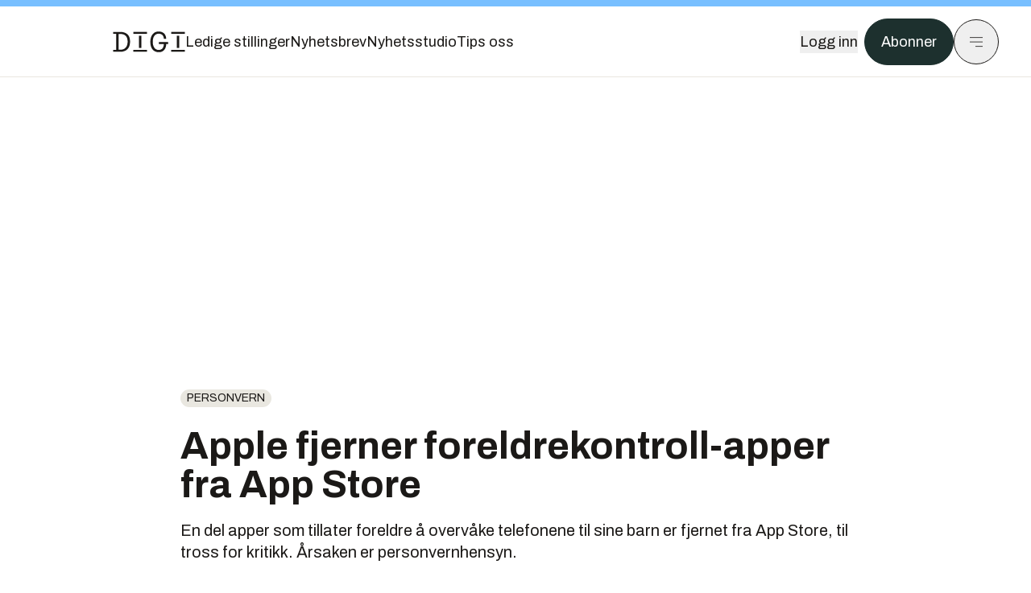

--- FILE ---
content_type: text/javascript
request_url: https://applets.ebxcdn.com/applets/www.digi.no/scripts.js
body_size: 1980
content:
!function(){const r="ebx_webtag_",n="utm_source",w="QUERY",d="FRAGMENT",l=Date.now();function f(){var t=document.body||{},n=document.documentElement||{};return Math.max(t.scrollHeight||0,t.offsetHeight||0,t.clientHeight||0,n.scrollHeight||0,n.offsetHeight||0,n.clientHeight||0)}function p(t){var n;navigator.sendBeacon?navigator.sendBeacon(t):((n=new XMLHttpRequest).open("POST",t,!1),n.setRequestHeader("Content-Type","application/x-www-form-urlencoded"),n.send())}function e(t){let n="";var e={};return t.search&&""!==(n=o(t.search.replace("?","")))&&(e.location=w),""===n&&t.hash&&""!==(n=o(t.hash.replace("#","")))&&(e.location=d),""===n?null:(e.source=n,e)}function o(t){t=t.split("&").filter(t=>{return t.split("=")[0]===n});return 0<t.length?t[0]:""}function c(n,e,o){if(window.sessionStorage){let t=n;n?(t.referrer=e,t.utmSource=o):t={referrer:e,utmSource:o},window.sessionStorage.setItem(r,JSON.stringify(t))}}try{let t=window.location,n=document.referrer,i=70;window.location.pathname&&0!==window.location.pathname.length&&"/"!==window.location.pathname||(i=97);try{var a,u,m=function(){{var t;if(window.sessionStorage)return t=window.sessionStorage.getItem(r),JSON.parse(t)}return null}();m?""!==n&&new URL(n).host===t.host?(n=m.referrer,m.utmSource&&(t=function(t,n){var e=n.location,n=n.source,o=t.protocol,r=t.host,c=t.pathname;let a=t.search,u=t.hash;e===w?a+=(""===a?"?":"")+n:e===d&&(u+=(""===u?"#":"")+n);return o+"//"+r+c+a+u}(t,m.utmSource))):(a=e(t),c(m,n,a)):(u=e(t),c(m,n,u))}catch(t){}const v=encodeURIComponent(t),s=encodeURIComponent(n);if(100*Math.random()>=i){const $='urn:traffic:applet:jctaiwiz';let u;try{u=Intl.DateTimeFormat().resolvedOptions().timeZone}catch(t){u=""}p(`https://trackerapi.ebxcdn.com/v1/track?r=${s}&l=${v}&sp=${i}&u=${$}&tz=`+u),window.addEventListener("beforeunload",()=>{var t=s,n=v,e=i,o=$,r=u;try{var c=Math.round(function(){var t=f(),n=document.body||{},e=document.documentElement||{},o=window.innerHeight||e.clientHeight||0,e=window.scrollY||e.scrollTop||n.scrollTop||0;return t<=o?t:e+o}()/f()*100),a=Date.now()-l;p(`https://trackerapi.ebxcdn.com/v1/track/engagement?r=${t}&l=${n}&sp=${e}&u=${o}&tz=${r}&sd=${c}&dt=`+a)}catch(t){console.log("Failed to track engagement")}})}}catch(t){console.log("Failed to track page view")}}();